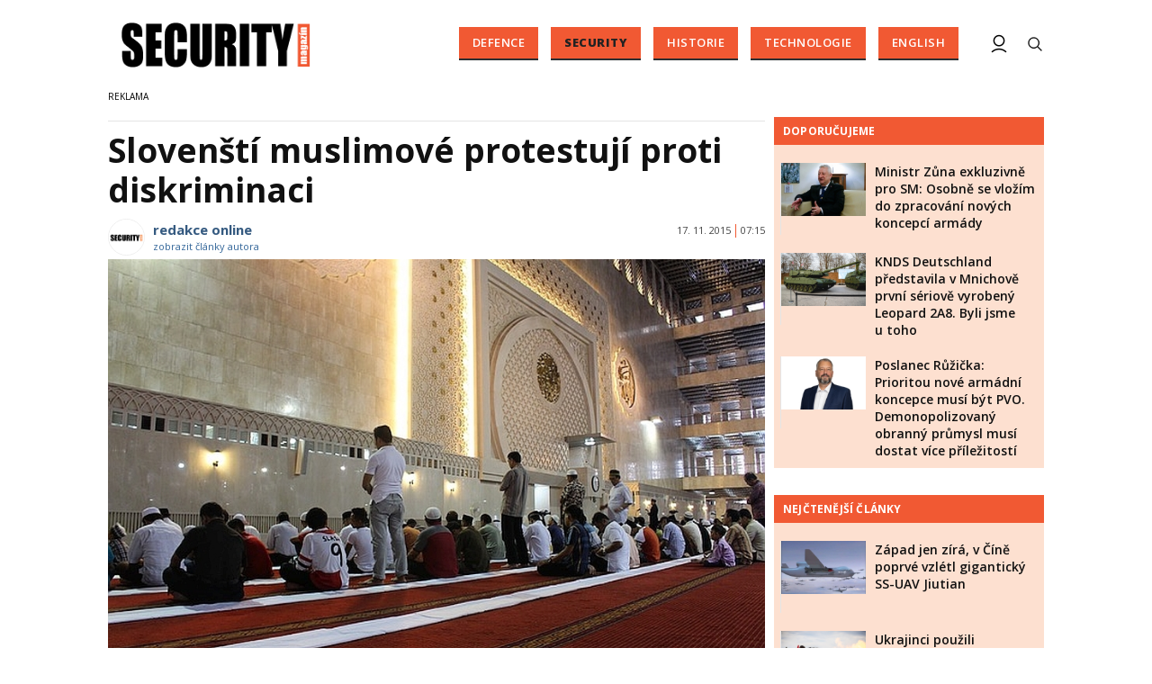

--- FILE ---
content_type: text/html; charset=utf-8
request_url: https://www.securitymagazin.cz/security/slovensti-muslimove-protestuji-proti-diskriminaci-1404048109.html
body_size: 14744
content:


<!DOCTYPE html>

<html xmlns="http://www.w3.org/1999/xhtml" xmlns:og="http://ogp.me/ns#" xmlns:fb="http://ogp.me/ns/fb#">
<head>
<base href="https://www.securitymagazin.cz" />
<title>
	Slovenští muslimové protestují proti diskriminaci | SECURITY MAGAZÍN
</title><meta http-equiv="content-language" content="cs" /><meta http-equiv="content-type" content="text/html; charset=utf-8" /><meta name="viewport" content="width=device-width, initial-scale=1.0" /><meta id="metaRobots" name="robots" content="all" />
<link rel="image_src" href="https://www.securitymagazin.cz/images/theme/20151117071939_islam.jpg" />
<meta property="twitter:card" content="summary_large_image"/><meta name="format-detection" content="telephone=no" />
<meta property="twitter:image:src" content="https://www.securitymagazin.cz/images/theme/20151117071939_islam.jpg"/>
<meta property="og:image" content="https://www.securitymagazin.cz/images/theme/20151117071939_islam.jpg"/>
<meta property="og:image:width" content="730"/>
<meta property="og:image:height" content="382"/><meta name="google-site-verification" content="hAre688do7zqkYnG5tFaqTmk5_wnLirIE6O-68OCN38" />
<meta property="twitter:title" content="Slovenští muslimové protestují proti diskriminaci"/><link rel="icon" type="image/png" href="../images/assets/favicon/favicon32.png" sizes="32x32" /><link rel="alternate" type="application/rss+xml" title="RSS" href="//www.securitymagazin.cz/rss.xml" /><link rel="preconnect" href="https://fonts.googleapis.com" /><link rel="preconnect" href="https://fonts.gstatic.com" crossorigin="" /><link href="https://fonts.googleapis.com/css2?family=Open+Sans:ital,wght@0,300;0,400;0,500;0,600;0,700;0,800;1,300;1,400;1,500;1,600;1,700;1,800&amp;family=Roboto+Slab:wght@100;300;400;500;600;700;800;900&amp;display=swap" rel="stylesheet" />
	<script type="text/javascript" src="js/fce.js?21"></script>
	
	<script type="application/ld+json">{"@context": "https://schema.org","@type": "NewsArticle","mainEntityOfPage": {"@type": "WebPage","@id": "https://www.securitymagazin.cz/security/slovensti-muslimove-protestuji-proti-diskriminaci-1404048109.html"},"headline": "Slovenští muslimové protestují proti diskriminaci","image": "https://www.securitymagazin.cz/images/theme/20151117071939_islam.jpg","datePublished": "2015-11-17T07:15+01:00","dateModified": "2015-11-17T07:15+01:00","author": {"@type": "Person","name": "redakce online","image": "https://www.securitymagazin.cz/images/users/secmag.jpg","url": "https://www.securitymagazin.cz/autor/redakce-online.htm"},"publisher": {"@type": "Organization","name": "SecurityMagazin.cz","url": "https://www.securitymagazin.cz/","logo": "https://www.securitymagazin.cz/images/logo.png"}}</script><script type="application/ld+json">{"@context": "https://schema.org","@type": "Organization","name": "SecurityMagazin.cz","url": "https://www.securitymagazin.cz/","logo": "https://www.securitymagazin.cz/images/logo.png"}</script><script type="application/ld+json">{"@context": "https://schema.org","@type": "Person","name": "redakce online","image": "https://www.securitymagazin.cz/images/users/secmag.jpg","url": "https://www.securitymagazin.cz/autor/redakce-online.htm","worksFor": {"@type": "Organization","name": "SecurityMagazin.cz","url": "https://www.securitymagazin.cz/","logo": "https://www.securitymagazin.cz/images/logo.png"}}</script>
	<script type="text/javascript">
		var icuPageSection = 'security',
		icuDisablePersonalizedAds = false,
		sznUser = false;
</script>
<!-- ========================================================= 
     00 - sznUser=both
     ========================================================= -->
<!-- =========================================================
     0. PRECONNECT & PREFETCH (Optimalizace rychlosti)
     ========================================================= -->
<link rel="dns-prefetch" href="//pagead2.googlesyndication.com">
<link rel="dns-prefetch" href="//securepubads.g.doubleclick.net">
<link rel="dns-prefetch" href="//www.googletagmanager.com">

<link rel="preconnect" href="https://pagead2.googlesyndication.com" crossorigin>
<link rel="preconnect" href="https://securepubads.g.doubleclick.net" crossorigin>
<link rel="preconnect" href="https://www.googletagmanager.com" crossorigin>

<!-- =========================================================
     1. GCMv2 DEFAULT CONFIG (Musí být úplně nahoře!)
     ========================================================= -->
<script>
  window.dataLayer = window.dataLayer || [];
  function gtag(){ dataLayer.push(arguments); }

  // Výchozí stav – vše DENIED, čekáme na update z CMP
  gtag('consent','default',{
    'ad_storage':'denied',
    'analytics_storage':'denied',
    'ad_user_data':'denied',
    'ad_personalization':'denied',
    'wait_for_update':500
  });

  // Bezpečnostní pojistka pro v2
  gtag('set','ads_data_redaction',true);
</script>

<!-- =========================================================
     2. CONSENTMANAGER CMP (Semi-automatic)
     ========================================================= -->
<!-- ID 6e40c6f9323eb odpovídá SecurityMagazin.cz -->
<script type="text/javascript"
        src="https://cdn.consentmanager.net/delivery/js/semiautomatic.min.js"
        data-cmp-ab="1"
        data-cmp-cdid="6e40c6f9323eb"
        data-cmp-host="b.delivery.consentmanager.net"
        data-cmp-cdn="cdn.consentmanager.net"
        data-cmp-codesrc="0"></script>

<!-- =========================================================
     3. GA4 (GTAG.js)
     ========================================================= -->
<script async src="https://www.googletagmanager.com/gtag/js?id=G-5H2B73DS6B"></script>
<script>
  // gtag/dataLayer už jsou definované výše v GCMv2 bloku
  gtag('js',new Date());
  gtag('config','G-5H2B73DS6B');
</script><!-- =========================================================
     00 - sznUser=false
     ========================================================= -->
<!-- =========================================================
     4. GOOGLE AD MANAGER (GPT.js)
     ========================================================= -->
<script async src="https://securepubads.g.doubleclick.net/tag/js/gpt.js"></script>
<script>
  window.googletag = window.googletag || {cmd: []};

  googletag.cmd.push(function() {
    var pubads = googletag.pubads();

    // Volitelný targeting
    try{ pubads.setTargeting('section', window.icuPageSection || 'general'); }catch(e){}

    // =========================================================
    // CONSENT MODE / CMP: Zastaví první requesty, dokud nedáme povel.
    // =========================================================
    try{ pubads.disableInitialLoad(); }catch(e){}

    //  --- Size mappings ---

    var leaderBoardMapping = googletag.sizeMapping()
      .addSize([0,0],    [[320,50],[300,50]])
      .addSize([360,0],  [[320,50],[300,50],[320,100],[300,100]])
      .addSize([480,0],  [[468,60],[320,100],[300,100]])
      .addSize([728,0],  [[728,90],[468,60]])
      .addSize([980,0],  [[970,310],[970,90],[728,90]])
      .addSize([1200,0], [[970,250],[970,310],[970,90]])
      .build();

    // BA – custom formáty (article bottom)
    var bottomArticleMapping = googletag.sizeMapping()
      .addSize([0,0],    [])                                           // < 468: neukazovat
      .addSize([468,0],  [[468,282],[468,300]])                        // 468+
      .addSize([480,0],  [[480,300],[468,282],[468,300]])              // 480+
      .addSize([700,0],  [[700,300],[700,282],[700,270],[700,172],[480,300],[468,300],[468,282]]) // 700+
      .build();

    // BBB – velké formáty až od tablet/desktop
    var bottomBoardMapping = googletag.sizeMapping()
      .addSize([0,0],    [])                                           // < 728: neukazovat
      .addSize([728,0],  [[728,90]])
      .addSize([980,0],  [[970,310],[970,250],[728,90]])
      .addSize([1024,0], [[1024,200],[1024,100],[970,310],[970,250],[728,90]])
      .build();

    // SS1 – sidebar jen od desktopu
    var skyScraperMapping992 = googletag.sizeMapping()
      .addSize([0,0],    [])                                           // < 992: neukazovat
      .addSize([992,0],  [[300,600],[200,600],[160,600],[120,600],[300,300],[300,250]])
      .addSize([1200,0], [[300,600],[200,600],[160,600],[120,600],[300,300],[300,250]])
      .build();

    // Wall1 – pouze od šířky 480
    var wallMapping = googletag.sizeMapping()
      .addSize([0,0],    [])                                           // < 480: neukazovat
      .addSize([480,0],  [[480,320],[480,300]])
      .build();

    // --- Definice slotů ---

    googletag.defineSlot(
      '/398815093/GATE',
      [[320,50],[300,50],[320,100],[300,100],[468,60],[728,90],[970,90],[970,250],[970,310]],
      'div-gpt-ad-1765242092278-0'
    ).defineSizeMapping(leaderBoardMapping).addService(pubads);

    googletag.defineSlot(
      '/398815093/BA',
      [[700,270],[468,282],[480,300],[468,300],[700,172],[700,282],[700,300]],
      'div-gpt-ad-1487671792536-0'
    ).defineSizeMapping(bottomArticleMapping).addService(pubads);

    googletag.defineSlot(
      '/398815093/BBB',
      [[728,90],[970,250],[970,310],[1024,100],[1024,200]],
      'div-gpt-ad-1487671792536-4'
    ).defineSizeMapping(bottomBoardMapping).addService(pubads);

    googletag.defineSlot(
      '/398815093/SS1',
      [[300,600],[200,600],[160,600],[120,600],[300,300],[300,250]],
      'div-gpt-ad-1487671792536-20'
    ).defineSizeMapping(skyScraperMapping992).addService(pubads);

    googletag.defineSlot(
      '/398815093/Wall1',
      [[480,320],[480,300]],
      'div-gpt-ad-1506348602750-28'
    ).defineSizeMapping(wallMapping).addService(pubads);

    // --- Nastavení služby ---
    pubads.enableLazyLoad({
      fetchMarginPercent:200,
      renderMarginPercent:100,
      mobileScaling:2.0
    });
    pubads.setTargeting('site','securitymagazin.cz');
    pubads.enableSingleRequest();
    pubads.collapseEmptyDivs();
    googletag.enableServices();

    // =========================================================
    // Po načtení DOM (kdy už typicky proběhly inline googletag.display() v body)
    // provedeme 1x refresh a tím spustíme první ad requesty.
    // =========================================================
    (function(){
      function doRefreshOnce(){
        if(window.__sm_gpt_initial_refresh_done){ return; }
        window.__sm_gpt_initial_refresh_done = true;

        setTimeout(function(){
          try{ pubads.refresh(); }catch(e){}
        }, 0);
      }

      if(document.readyState === 'loading'){
        document.addEventListener('DOMContentLoaded', doRefreshOnce);
      }else{
        doRefreshOnce();
      }
    })();

  });
</script>


<!-- =========================================================
     5. OneSignal notification – řízeno přes CMP (Consentmanager)
     ========================================================= -->

<link rel="manifest" href="/manifest.json" />

<!-- 1) Načtení knihovny – blokováno/povolováno CMP -->
<script
  type="text/plain"
  class="cmplazyload"
  data-cmp-vendor="c81378"
  async
  data-cmp-src="https://cdn.onesignal.com/sdks/OneSignalSDK.js">
</script>

<!-- 2) Inicializace – spustí se jen pokud je vendor povolen -->
<script
  type="text/plain"
  class="cmplazyload"
  data-cmp-vendor="c81378">
  window.OneSignal = window.OneSignal || [];

  console.log('[CMP/OneSignal] Init skript zaregistrován, čeká na povolení vendora c81378…');

  OneSignal.push(function () {
    console.log('[CMP/OneSignal] Vendor c81378 POVOLEN – inicializuji OneSignal');
    OneSignal.init({
      appId: '900338a5-d131-46be-b629-0fc97dd15d38'
    });
  });
</script>
<!-- End of OneSignal notifications --><link id="mstyles" type="text/css" rel="stylesheet" href="../css/style.css?25" />
<script src="//d.seznam.cz/recass/js/sznrecommend-measure.min.js" data-webid="10"></script>

<script src="//d.seznam.cz/recass/js/sznrecommend.min.js"></script>
<meta name="description" content="Slovenští muslimové protestují proti diskriminaci" /></head>
<body id="bd">
    <form method="post" action="/security/slovensti-muslimove-protestuji-proti-diskriminaci-1404048109.html" id="form1">
<div class="aspNetHidden">
<input type="hidden" name="__EVENTTARGET" id="__EVENTTARGET" value="" />
<input type="hidden" name="__EVENTARGUMENT" id="__EVENTARGUMENT" value="" />
<input type="hidden" name="__VIEWSTATE" id="__VIEWSTATE" value="/[base64]" />
</div>

<script type="text/javascript">
//<![CDATA[
var theForm = document.forms['form1'];
if (!theForm) {
    theForm = document.form1;
}
function __doPostBack(eventTarget, eventArgument) {
    if (!theForm.onsubmit || (theForm.onsubmit() != false)) {
        theForm.__EVENTTARGET.value = eventTarget;
        theForm.__EVENTARGUMENT.value = eventArgument;
        theForm.submit();
    }
}
//]]>
</script>


<script src="/WebResource.axd?d=vxoGIo6TtxLG7s_L9S_dh2TVSE7QCxwfRYtQ6zNT4szhBmwIW2AEGM2FvECRDeB-4fZaEq5XsIdUIkHIrRquJLCSgteb6dxdyeljuDLtuLQ1&amp;t=638286137964787378" type="text/javascript"></script>


<script type="text/javascript">
//<![CDATA[
function volaniServeru(arg, context){WebForm_DoCallback('ctl00',arg,odpovedServeru,"",null,false); }//]]>
</script>

<div class="aspNetHidden">

	<input type="hidden" name="__VIEWSTATEGENERATOR" id="__VIEWSTATEGENERATOR" value="7AA0C435" />
	<input type="hidden" name="__SCROLLPOSITIONX" id="__SCROLLPOSITIONX" value="0" />
	<input type="hidden" name="__SCROLLPOSITIONY" id="__SCROLLPOSITIONY" value="0" />
</div>
	<div id="msPlace" class="jGrowl center"></div>
	<div id="clona"></div>
	
	<div id="dimensions"></div>
	<div id="adm-info"></div>


	<div class="page">

		<nav>
			<div class="wrapper">

				<div id="pnlLogo" class="pnl-logo">
					<div id="logo"><a href="https://www.securitymagazin.cz"><span>SECURITY MAGAZÍN</span></a></div>

</div>
				<div id="mMenu" class="main-menu-cont">
				<ul id="main-menu">
				<li><a href="https://www.securitymagazin.cz/defence/">Defence</a></li>
				<li class="sel"><a class="sel" href="https://www.securitymagazin.cz/security/">Security</a></li>
				<li><a href="https://www.securitymagazin.cz/historie/">Historie</a></li>
				<li><a href="https://www.securitymagazin.cz/technologie/">Technologie</a></li>
				<li><a href="https://www.securitymagazin.cz/english/">English</a></li>
			</ul>

</div>

				<div class="mob-menu-btn"><span></span><span></span><span></span><span></span></div>
				<div class="menu-srch-ic"><span>search</span></div>

				<div id="pnlPageInfo" class="pnl-page-info">

</div>

				


				<div class="menu-usr-ic"><div class="menu-usr-icon" title="přihlášení"><span>login</span></div></div>
<div id="userArea" class="user-area">

</div>

				<div class="srch-cont">
					<div id="pnlSrch" class="gcse-srch-frm">
			<script async src="https://cse.google.com/cse.js?cx=013512509945163929186:rqhroydukn8"></script>
		<div class="gcse-searchbox-only" data-resultsurl="https://www.securitymagazin.cz/vyhledavani/"></div>

</div><!--.gcse-srch-frm-->
				</div><!--.srch-cont-->

			</div><!--.wrapper-->
		</nav>

		<div id="bannerLB" class="leaderboard advert"><!-- /398815093/GATE -->
<div id='div-gpt-ad-1765242092278-0' style='min-width: 300px; min-height: 50px;'>
  <script>
    googletag.cmd.push(function() { googletag.display('div-gpt-ad-1765242092278-0'); });
  </script>
</div></div>

		<div id="pnlArticleTitle" class="h1-title-container">

</div>

		<div class="page-body">

			

	

	<div class="column-container part-top">
		<div id="cphTELO_pnlMainTop" class="column-content">
		<span class="clk-detail-top-line"></span>
			<div class="h1-title-container"><h1 class="article-title">Slovenští muslimové protestují proti diskriminaci</h1></div>

		<div id="article" class="container">

				<div class="tools cistic">					<div class="tools-author-with-foto">
						<div class="tools-author-image"><img src="https://www.securitymagazin.cz/images/users/secmag.jpg" alt="autor" /></div>
						<div class="tools-author-info">
						<a href="https://www.securitymagazin.cz/autor/redakce-online.htm" class="clk-autor-name">redakce online</a>
							<a href="https://www.securitymagazin.cz/autor/redakce-online.htm" class="clkAutor">zobrazit články autora</a>
					</div><!--.tools-author-info-->
					</div><!--.tools-author-with-foto-->
					<div class="tools-dtm">17. 11. 2015<i class="tls-sep"></i>07:15</div>
				</div><!-- .tools -->
					<div class="clk-image">
						<img src="https://www.securitymagazin.cz/images/theme/20151117071939_islam.jpg" alt="Slovenští muslimové protestují proti diskriminaci" width="730" height="455" class="img-responsive" />
					<div class="img-info-down"></div>
					</div><!-- .clk-image -->
				<p class="clk-perex" id="perex-1404048109">Slovenský premiér "Za terorismem jsou vždy muslimové. Výjimkou je Breivik"</p>
				<p>Premiér Fico znovu zdůraznil, že jeho kabinet vnímá bezpečnost státu jako nejvyšší prioritu. V této souvislosti se&nbsp;vyjádřil i&nbsp;ke&nbsp;stížnosti slovenských muslimů, kteří reagovali na <a href="../zpravy/premier-fico-vzkazal-vsem-muslimum-na-slovensku-kazdeho-z-vas-sledujeme-1404048095.html">premiérova slova o</a><em><a href="../zpravy/premier-fico-vzkazal-vsem-muslimum-na-slovensku-kazdeho-z-vas-sledujeme-1404048095.html">"monitorování každého jednoho muslima na&nbsp;Slovensku"</a>.</em> <strong>Podle Islámské nadace na&nbsp;Slovensku totiž udělal Fico z&nbsp;části obyvatelstva ČR hrozbu bez závěrů policie či soudů.</strong> Fico je však přesvědčen, že je povinností státu monitorovat, zda členové muslimské komunity žijící legálně na&nbsp;Slovensku, resp. <span class="goog-text-highlight">migranti, kteří dočasně přicházejí na&nbsp;Slovensko, nemají propojení se&nbsp;skupinami napojenými či přímo zainteresovanými na&nbsp;teroristické aktivity. <span>Muslimská komunita na&nbsp;pětimilionovém Slovensku není příliš početná, podle odhadů žije v&nbsp;zemi několik tisícovek muslimů. </span>Zdroj: <a href="//hn.hnonline.sk/slovensko-119/fico-okrem-breivika-su-vzdy-za-terorizmom-moslimovia-971526">hn.hnonline.sk</a></span></p>
<p class="bq"><strong>„Skutečnost, že vrahové v Paříži při svém běsnění volali Boží jméno, není důkazem jejich spjatosti s islámem, ale pouze jejich ubohou snahou omluvit vlastní nelidské činy,“ konstatuje nadace ve&nbsp;svém stanovisku.</strong></p>
<div class="reklama-in-article">
<div class="adocean-pozicia adocean-bannerarticle">
<div id="adoceanskqoqocsdkig"></div>
</div>
</div>
<p><em>"Pravda je taková, že s&nbsp;výjimkou Breivika v&nbsp;Norsku jde vždy o&nbsp;představitelů muslimů, kteří jsou za&nbsp;teroristickými útoky,"</em> upozornil Fico. Připomněl v&nbsp;této souvislosti i&nbsp;potvrzenou informaci německé tajné služby, že v&nbsp;minimálně ve&nbsp;100 případech bojovníci Islámského státu verbovali nové členy v&nbsp;táborech migrantů. <em>"Pokud nebudeme monitorovat naše tábory na&nbsp;východním Slovensku či v&nbsp;Gabčíkovu, mohlo by se&nbsp;nám stát, že i&nbsp;nám sem je přijde někdo verbovat, </em>"uvedl Fico, který ujistil, že vše se&nbsp;děje v&nbsp;souladu se&nbsp;zákonem.</p>
<p class="bq">Pravicový radikál Anders Behring Breivik v&nbsp;roce 2011 zabil 77 lidí. Svůj čin zdůvodnil snahou zachránit Norsko a&nbsp;západní Evropu před&nbsp;islamisty. Ve&nbsp;vězení si&nbsp;odpykává 21letý trest s&nbsp;možností prodlužování až na&nbsp;doživotí.</p>
<p><span>Podle Zuzany Štefulové z Ligy pro lidská práva je v demokratické zemi nepřípustná jakákoli diskriminace na&nbsp;základě náboženství nebo etnicity. „Monitorovat je potřeba lidi, kteří se&nbsp;chovají rizikově,“ dodala. „Kolektivní paušalizování do úst premiéra nepatří,“ upozornil opoziční šéf zahraničního výboru slovenského parlamentu František Šebej. Zdroj: <a href="//www.novinky.cz/zahranicni/evropa/386544-slovensko-monitoruje-kazdeho-muslima-v-zemi-pripustil-fico.html">novinky.cz</a></span></p>
				<div class="cistic"></div>
				<div id="end-of-article-marker"></div>
				<h2 class="sekce-title"><span>Tagy</span></h2>
			<div id="kws-tags">
				<a class="kws-tag" href="https://www.securitymagazin.cz/tags/teroristicke-utoky.htm">teroristické útoky<span>, </span></a>
				<a class="kws-tag" href="https://www.securitymagazin.cz/tags/slovensko.htm">Slovensko<span>, </span></a>
				<a class="kws-tag" href="https://www.securitymagazin.cz/tags/muslimove.htm">muslimové<span>, </span></a>
				<a class="kws-tag" href="https://www.securitymagazin.cz/tags/diskriminace.htm">diskriminace<span>, </span></a>
				<a class="kws-tag" href="https://www.securitymagazin.cz/tags/fico.htm">Fico<span>, </span></a>
				<div class="cistic"></div>
			</div><!-- #kws-tags -->
<div id="AdTrackOutstream"></div>
<div id="AdTrackArticleBottom"></div>
<iframe src="https://ga-tst.tenx.cz/?utm_source=SECMAG-Article" frameborder="0" scrolling="no" style="width:1px;height:1px;border:0 none;"></iframe>
				<div data-szn-recass-box='{"zone_id": 10}'></div>
<div class="bottom-article-banner advert"><!-- /398815093/BA -->
<div id='div-gpt-ad-1487671792536-0'>
<script>
googletag.cmd.push(function() { googletag.display('div-gpt-ad-1487671792536-0'); });
</script>
</div>
<div class="spacer-20"></div>

<!-- AdSense Related Content -->
<script async src="//pagead2.googlesyndication.com/pagead/js/adsbygoogle.js"></script>
<ins class="adsbygoogle"
     style="display:block"
     data-matched-content-ui-type="image_card_stacked,image_card_stacked"
     data-matched-content-rows-num="4,4"
     data-matched-content-columns-num="1,2"
     data-ad-format="autorelaxed"
     data-ad-client="ca-pub-0723482451728487"
     data-ad-slot="9729816605"></ins>
<script>
     (adsbygoogle = window.adsbygoogle || []).push({});
</script>
<div class="spacer-20"></div>
<!-- /AdSense Related Content -->

</div><!-- .bottom-article-banner -->
				<div class="cistic"></div>
		</div><!-- #article.container -->


</div>
		<div id="cphTELO_pnlSideTop" class="column-side column-side-top">
					<div class="rsekce">
									</div><!-- .rsekce -->
				<div class="rsekce tops-time">
					<div class="block-title-cont rvrz"><h2 class="block-title">Doporučujeme</h2></div>
					
			<div class="article tops-clk">
				<div class="clk-image xl-4 lg-4 md-4 sm-6 xs-6">
					<a href="https://www.securitymagazin.cz/defence/exkluzivne-ministr-obrany-zuna-1404073866.html"><img src="images/theme/thumbs/t1-20251216131611_zuna2.jpg" alt="Ministr Zůna exkluzivně pro SM: Osobně se&nbsp;vložím do zpracování nových koncepcí armády" width="304" height="192" class="img-responsive" /></a>
				</div><!-- .clkImage -->
				<div class="clk-content xl-8 lg-8 md-8 sm-6 xs-6">
					<div class="panel tools">
						<div class="news-dtm">17. 12. 2025<i class="tls-sep"></i>08:15</div>
						<a class="sekce" href="https://www.securitymagazin.cz/defence/">Defence</a>
						<div class="cistic"></div>
					</div><!-- .tools -->
					<h3><a href="https://www.securitymagazin.cz/defence/exkluzivne-ministr-obrany-zuna-1404073866.html">Ministr Zůna exkluzivně pro SM: Osobně se&nbsp;vložím do zpracování nových koncepcí armády</a></h3>
				</div><!--.clk-content-->
			</div><!-- .article -->
			<div class="article tops-clk">
				<div class="clk-image xl-4 lg-4 md-4 sm-6 xs-6">
					<a href="https://www.securitymagazin.cz/defence/knds-deutschland-leopard-2a8-r-1404073803.html"><img src="images/theme/thumbs/t1-20251120122718_C0105676.jpg" alt="KNDS Deutschland představila v&nbsp;Mnichově první sériově vyrobený Leopard 2A8. Byli jsme u&nbsp;toho" width="304" height="192" class="img-responsive" /></a>
				</div><!-- .clkImage -->
				<div class="clk-content xl-8 lg-8 md-8 sm-6 xs-6">
					<div class="panel tools">
						<div class="news-dtm">20. 11. 2025<i class="tls-sep"></i>12:45</div>
						<a class="sekce" href="https://www.securitymagazin.cz/defence/">Defence</a>
						<div class="cistic"></div>
					</div><!-- .tools -->
					<h3><a href="https://www.securitymagazin.cz/defence/knds-deutschland-leopard-2a8-r-1404073803.html">KNDS Deutschland představila v&nbsp;Mnichově první sériově vyrobený Leopard 2A8. Byli jsme u&nbsp;toho</a></h3>
				</div><!--.clk-content-->
			</div><!-- .article -->
			<div class="article tops-clk">
				<div class="clk-image xl-4 lg-4 md-4 sm-6 xs-6">
					<a href="https://www.securitymagazin.cz/defence/ruzicka-programove-prohlaseni--1404073777.html"><img src="images/theme/thumbs/t1-20251007095825_ruzicka.jpg" alt="Poslanec Růžička: Prioritou nové armádní koncepce musí být PVO. Demonopolizovaný obranný průmysl musí dostat více příležitostí" width="304" height="192" class="img-responsive" /></a>
				</div><!-- .clkImage -->
				<div class="clk-content xl-8 lg-8 md-8 sm-6 xs-6">
					<div class="panel tools">
						<div class="news-dtm">13. 11. 2025<i class="tls-sep"></i>09:00</div>
						<a class="sekce" href="https://www.securitymagazin.cz/defence/">Defence</a>
						<div class="cistic"></div>
					</div><!-- .tools -->
					<h3><a href="https://www.securitymagazin.cz/defence/ruzicka-programove-prohlaseni--1404073777.html">Poslanec Růžička: Prioritou nové armádní koncepce musí být PVO. Demonopolizovaný obranný průmysl musí dostat více příležitostí</a></h3>
				</div><!--.clk-content-->
			</div><!-- .article -->


				</div><!-- .rsekce -->
				<div class="rsekce tops-time">
					<div class="block-title-cont rvrz"><h2 class="block-title">Nejčtenější články</h2></div>
					
			<div class="article tops-clk">
				<div class="clk-image xl-4 lg-4 md-4 sm-6 xs-6">
					<a href="https://www.securitymagazin.cz/defence/cina-ssuav-jiutian-zapad-1404073859.html"><img src="images/theme/thumbs/t1-20251212115453_Alert_China_to_Begin_Flight_Tests_in_June_2025-5fbb7f93.jpg" alt="Západ jen zírá, v&nbsp;Číně poprvé vzlétl gigantický SS-UAV Jiutian" width="304" height="192" class="img-responsive" /></a>
				</div><!-- .clkImage -->
				<div class="clk-content xl-8 lg-8 md-8 sm-6 xs-6">
					<div class="panel tools">
						<div class="news-dtm">13. 12. 2025<i class="tls-sep"></i>06:45</div>
						<a class="sekce" href="https://www.securitymagazin.cz/defence/">Defence</a>
						<div class="cistic"></div>
					</div><!-- .tools -->
					<h3><a href="https://www.securitymagazin.cz/defence/cina-ssuav-jiutian-zapad-1404073859.html">Západ jen zírá, v&nbsp;Číně poprvé vzlétl gigantický SS-UAV Jiutian</a></h3>
				</div><!--.clk-content-->
			</div><!-- .article -->
			<div class="article tops-clk">
				<div class="clk-image xl-4 lg-4 md-4 sm-6 xs-6">
					<a href="https://www.securitymagazin.cz/defence/ukrajinci-australske-m1a1-abrams-1404073898.html"><img src="images/theme/thumbs/t1-20251224062546_20241105adf8638673_0038.jpg" alt="Ukrajinci použili australské M1A1 Abrams k&nbsp;tomu, k&nbsp;čemu byly vytvořeny" width="304" height="192" class="img-responsive" /></a>
				</div><!-- .clkImage -->
				<div class="clk-content xl-8 lg-8 md-8 sm-6 xs-6">
					<div class="panel tools">
						<div class="news-dtm">24. 12. 2025<i class="tls-sep"></i>07:15</div>
						<a class="sekce" href="https://www.securitymagazin.cz/defence/">Defence</a>
						<div class="cistic"></div>
					</div><!-- .tools -->
					<h3><a href="https://www.securitymagazin.cz/defence/ukrajinci-australske-m1a1-abrams-1404073898.html">Ukrajinci použili australské M1A1 Abrams k&nbsp;tomu, k&nbsp;čemu byly vytvořeny</a></h3>
				</div><!--.clk-content-->
			</div><!-- .article -->
			<div class="article tops-clk">
				<div class="clk-image xl-4 lg-4 md-4 sm-6 xs-6">
					<a href="https://www.securitymagazin.cz/defence/venezuela-bukm2-s300-pancirs1-jyl1-1404073919.html"><img src="images/theme/thumbs/t1-20260105074128_EA-18G_Growler_VX-9_from_below_2008.jpg" alt="Američané ve&nbsp;Venezuele nejprve neutralizovali čínské 3D sledovací radary" width="304" height="192" class="img-responsive" /></a>
				</div><!-- .clkImage -->
				<div class="clk-content xl-8 lg-8 md-8 sm-6 xs-6">
					<div class="panel tools">
						<div class="news-dtm">05. 01. 2026<i class="tls-sep"></i>08:30</div>
						<a class="sekce" href="https://www.securitymagazin.cz/defence/">Defence</a>
						<div class="cistic"></div>
					</div><!-- .tools -->
					<h3><a href="https://www.securitymagazin.cz/defence/venezuela-bukm2-s300-pancirs1-jyl1-1404073919.html">Američané ve&nbsp;Venezuele nejprve neutralizovali čínské 3D sledovací radary</a></h3>
				</div><!--.clk-content-->
			</div><!-- .article -->


				</div><!-- .rsekce -->
				<div class="sticky-banner rsekce rs-ss1">
				<div class="advert">
<!-- /398815093/SS1 -->
<div id="adcheck">
<div id='div-gpt-ad-1487671792536-20'>
<script>
googletag.cmd.push(function() { googletag.display('div-gpt-ad-1487671792536-20'); });
</script></div>
</div></div><!-- .advert -->

				</div><!-- .rsekce -->


</div>
	</div>

	<div class="column-container sep-strip">
		<div id="cphTELO_pnlSep" class="container lg12 md12 sm12 xs12">

</div>
	</div>

	<div class="column-container part-down">
		<div id="cphTELO_pnlMainDown" class="column-content">
				<h2 class="block-title">Kam dál?</h2>
			<div class="container related-cont">
			<div class="lg6 md6 sm6 xs12 related-column related-column-left">
				<div class="related-item" id="ra-r2b2-code1">
					<div class="related-article-cont">
					</div>
				</div><!--.related-item-->
				<div class="related-item"><div class="related-article-cont" style="background-image:url('https://www.securitymagazin.cz/images/theme/thumbs/t1-20250804083015_sab.JPG');"><a class="related-article-link" href="https://www.securitymagazin.cz/security/vladimir-rada-generalnim-reditelem-sellier-bellot-1404073480.html"><p class="related-article-title">Vladimír Rada jmenován generálním ředitelem společnosti Sellier ...</p></a></div></div><!--.related-item-->
				<div class="related-item"><div class="related-article-cont" style="background-image:url('https://www.securitymagazin.cz/images/theme/thumbs/t1-20250422091908_jahodar.jpg');"><a class="related-article-link" href="https://www.securitymagazin.cz/security/podcast-sm-asis-zakon-soukrome-bezpecnostni-sluzby-vaclav-jahodar-1404073185.html"><p class="related-article-title">Podcast SM a&nbsp;ASIS: Potřebujeme kvalitní zákon o&nbsp;soukromých ...</p></a></div></div><!--.related-item-->
			</div><!-- .related-column-left -->
			<div class="lg6 md6 sm6 xs12 related-column related-column-right">
				<div class="related-item"><div class="related-article-cont" style="background-image:url('https://www.securitymagazin.cz/images/theme/thumbs/t1-20250522180726_vlcek.jpg');"><a class="related-article-link" href="https://www.securitymagazin.cz/security/setrvani-generala-vlcka-ve-funkci-1404073272.html"><p class="related-article-title">Setrvání generála Vlčka ve&nbsp;funkci? Jsme proti, shodují se&nbsp;menší ...</p></a></div></div><!--.related-item-->
				<div class="related-item"><div class="related-article-cont" style="background-image:url('https://www.securitymagazin.cz/images/theme/thumbs/t1-20251001073442_Tuma.jpeg');"><a class="related-article-link" href="https://www.securitymagazin.cz/security/pavel-tuma-podminky-legalniho-drzeni-zbrani-1404073641.html"><p class="related-article-title">Pavel Tůma: Snahy zpřísňovat podmínky legálního držení zbraní ...</p></a></div></div><!--.related-item-->
				<div class="related-item" id="ra-r2b2-code2">
					<div class="related-article-cont">
					</div>
				</div><!--.related-item-->
			</div><!-- .related-column-right -->
			</div><!-- .container.related-cont -->
			<div class="spacer-30"></div>

</div>
		<div id="cphTELO_pnlSideDown" class="column-side article-side-down">
					<div class="sticky-banner rsekce rs-ss2">
				<div class="advert">
<!-- /398815093/Wall1 -->
<div id='div-gpt-ad-1506348602750-28'>
<script>
googletag.cmd.push(function() { googletag.display('div-gpt-ad-1506348602750-28'); });
</script>
</div>
</div><!-- .advert -->

				</div><!-- .rsekce -->


</div>
	</div>



			<div id="sznBBB" class="footer-banner advert">
				<!-- /398815093/BBB -->
<div id='div-gpt-ad-1487671792536-4'>
<script>
googletag.cmd.push(function() { googletag.display('div-gpt-ad-1487671792536-4'); });
</script>
</div>
				<div class="cistic"></div>
			</div><!--.footer-banner-->

		</div><!--.page-body-->

	</div><!--.page-->

	<div id="footer">
		<div class="wrapper">
			<div id="copyright" class="xl-4 lg-4 md-12 sm-12 xs-12 order-xs-2">
				Copyright &copy; 2014-2026 <span>SecurityMagazin.cz</span>

				<div id="socnet-bottom">
					<a class="socnet-link icon-facebook" href="https://www.facebook.com/securmagazin.cz" target="_blank"><span>Facebook</span></a>
					<a class="socnet-link icon-twitter" href="https://www.twitter.com/SecurMagazin" target="_blank"><span>Twitter</span></a>
					<a class="socnet-link icon-feed" href="rss.xml"><span>RSS</span></a>
				</div>

			</div><!--#copyright-->
			
			<div id="footer-menu" class="xl-8 lg-8 md-12 sm-12 xs-12 order-xs-1">
				<a href="https://www.securitymagazin.cz/o-nas.htm">O nás</a>|<a href="https://www.securitymagazin.cz/autori.htm">Autoři</a>|<a href="https://www.securitymagazin.cz/eticky-kodex.htm">Etický kodex</a>|<a href="https://www.securitymagazin.cz/kontakty.htm">Kontakty</a>|<a href="https://www.securitymagazin.cz/predplatne.htm">Předplatné</a>|<a href="https://www.securitymagazin.cz/reklama.htm">Reklama</a>|<a href="https://www.securitymagazin.cz/ochrana-osobnich-udaju.htm">GDPR</a>
				<div id="footer-consent">
					<a href="?cmpscreen" class="cmpfooterlink cmpfooterlinkcmp">Nastavení soukromí</a>
				</div><!--#footer-consent-->
			</div><!--#footer-menu-->

			<div id="owner" class="xl-12 lg-12 md-12 sm-12 xs-12 order-xs-3">
				<div class="owner-container">
					Vydavatelem zpravodajského webu SECURITY&nbsp;MAGAZÍN je&nbsp;společnost <strong>Expert&nbsp;Publishing&nbsp;Group&nbsp;s.r.o.</strong><br /><strong>Více informací na&nbsp;<a target="_blank" href="https://www.expertpublishing.eu">www.expertpublishing.eu</a></strong>
				</div><!--.owner-container-->
			</div><!--#owner-->

		</div><!--.wrapper-->
	</div><!--#footer-->


	<div id="ssBannerPlace">

</div>

	<div id="pnlMver" class="pnlMver">

</div>

	<div id="pnlGoogle">

</div>


	<script type="text/javascript" src="js/base.min.js?22"></script>
	<script type="text/javascript">var pozice=[],pgtype='clk',cpbIsEnable=true,sideD=true,sdEnb=true,selDayJS;console.log('adsSeznam: False');</script>
	<script type="text/javascript" src="js/jquery.socialshare.js?22"></script>
	
	<script type="text/javascript" src="js/jquery.fancybox.pack.js"></script>
	<script type="text/javascript" src="js/jquery.fancybox-media.js"></script>
	<script type="text/javascript" src="js/jquery.fancybox-thumbs.js"></script>

	<script type="text/javascript">
		console.log('page loading time: 45.6991');
		console.log('script loading time: 5.9089');

		var raCode1, raCode2 = '';

		/* R2B2 ra-fce */
		function relatedArticleSM(r2b2ID) {
			switch (r2b2ID) {
				case 'ID-from-r2b2-1234':	//r2b2-1234
					$('#ra-r2b2-code1').html(raCode1); $('#ra-r2b2-code1').attr('id', 'ra-code1');
					break;
				case 'ID-from-r2b2-5678':	//r2b2-5678
					$('#ra-r2b2-code2').html(raCode2); $('#ra-r2b2-code2').attr('id', 'ra-code2');
					break;
			}
		}

		function fixYTvid() {
			$('#article iframe').each(function () {
				$ifrm = $(this);
				isrc = $ifrm.attr('src');
				poz = isrc.indexOf('youtube.com');
				if (poz > 0) {
					$ifrm.removeAttr('width').removeAttr('height').wrap('<div class="vid-resp" />');
				} else {
					poz = isrc.indexOf('facebook.com');
					if (poz > 0) $ifrm.removeAttr('width').removeAttr('height').css('height','100%').wrap('<div class="vid-resp" />');
				}
			});
		}

		$(document).ready(function () {

			if ($('.tts-articles').length) {
				$('.tts-articles').easyTicker({
					direction: 'up',
					easing: 'swing',
					speed: 'slow',
					interval: 5000,
					height: '30px',
					visible: 1,
					mousePause: true
					//controls: {
					//	up: '.up',
					//	down: '.down',
					//	toggle: '.toggle',
					//	stopText: 'Stop !!!'
					//}
				});
			};

			$('#article p img').each(function () {
				$img = $(this);
				iW = $img.attr('width');
				if (parseInt(iW) > 700) $img.addClass('img-responsive');
			}); // article image

			if (isMobile.any()) fixYTvid();

		}); // document.ready

		$(window).on('load', function () {

			let sznTM = setTimeout(function () {
				if ($('.recass-entities').length) {
					$('<div class="szn-rcm-note">(součástí bloku jsou i reklamní sdělení, která nejsou redakčního charakteru)</div>').insertBefore($('.recass-entities'));
				} else {
					console.log('recass-entities not exists');
				}
				clearTimeout(sznTM);
			}, 1000);


		}); // window.load

	</script>
	<div id="cphJS_pnlJSsub">
	<script type="text/javascript">raCode1='<div class="related-article-cont" style="background-image:url(\'https://www.securitymagazin.cz/images/theme/thumbs/t1-20251008103445_vlcek.jpg\');"><a class="related-article-link" href="https://www.securitymagazin.cz/security/general-vlcek-ministr-vnitra-benzen-hrensko-strnad-1404073672.html"><p class="related-article-title">Šéf hasičů Vlček ministrem? Sklidil kritiku ANO i&nbsp;SPD za&nbsp;požár ...</p></a></div>';</script><script type="text/javascript">relatedArticleSM('ID-from-r2b2-1234');</script><script type="text/javascript">raCode2='<div class="related-article-cont" style="background-image:url(\'https://www.securitymagazin.cz/images/theme/thumbs/t1-20250331102650_jkn0.jpg\');"><a class="related-article-link" href="https://www.securitymagazin.cz/security/malorazky-kulovnice-jkn-jk-nastroje-iwa-1404073117.html"><p class="related-article-title">Zbrusu nové malorážky a&nbsp;kulovnice JKN od JK Nástroje s.r.o.– ...</p></a></div>';</script><script type="text/javascript">relatedArticleSM('ID-from-r2b2-5678');</script>
</div>
	<script>sznRecass.getRecommendationsByTags();</script>


	<script type="text/javascript" src="js/script.js?2512"></script>
	<!-- Performax AutoAds – řízeno přes CMP (vendor: s1354)
<script
  async
  src="https://cdn.performax.cz/yi/adsbypx/px_autoads.js?aab=ulite"
  type="text/plain"
  data-cmp-vendor="s1354">
</script> -->
<!-- TrackAd branding – řízeno přes CMP (vendor: s2786)
<script
  src="//trackad.cz/adtrack.php?d=securitymagazin.cz&amp;g=generic&amp;p=branding"
  type="text/plain"
  data-cmp-vendor="s2786"> 
</script> -->

<script async src="https://cdn.performax.cz/yi/adsbypx/px_autoads.js?aab=ulite"></script>
<script async src="https://trackad.cz/adtrack.php?d=securitymagazin.cz&amp;g=generic&amp;p=branding"></script>

<!-- Měření blokace reklamy – volá GA4, ale nespustí se, pokud gtag není k dispozici
     (např. při zamítnuté analytics_storage). -->
<script>
window.addEventListener('load', function() {
  setTimeout(function() {
    var ad = document.getElementById('adcheck');
    var isBlocked = !ad || ad.offsetHeight === 0;

    if (typeof gtag === 'function') {
      gtag('event', isBlocked ? 'ad_blocked' : 'ad_displayed', {
        event_category: 'ads',
        event_label: 'GPT slot SS2_HP'
      });
    }
  }, 2000); // necháme stránku chvilku načíst
});
</script>
	<script type="text/javascript" src="js/jquery.init.js?25"></script>
	

<script type="text/javascript">
//<![CDATA[

var callBackFrameUrl='/WebResource.axd?d=ydIOWp-BRLLddnrAAmfPryxStdpKf0tsnbt9-cqoKkhbdRF1qF58qDEhjDT2c7FX8TomAv-IBsJu5SzkER5pKlDkpzgP22zXZ8LJKRs_nBQ1&t=638286137964787378';
WebForm_InitCallback();
theForm.oldSubmit = theForm.submit;
theForm.submit = WebForm_SaveScrollPositionSubmit;

theForm.oldOnSubmit = theForm.onsubmit;
theForm.onsubmit = WebForm_SaveScrollPositionOnSubmit;
//]]>
</script>
</form>
</body>
</html>

--- FILE ---
content_type: text/html
request_url: https://ga-tst.tenx.cz/?utm_source=SECMAG-Article
body_size: 407
content:
<!DOCTYPE html>
<html>
<head>
    <title></title>
	<meta charset="utf-8" />
	<!-- Google tag (gtag.js) -->
	<script async src="https://www.googletagmanager.com/gtag/js?id=G-ZC2YB3V6WN"></script>
	<script>
  window.dataLayer = window.dataLayer || [];
  function gtag(){dataLayer.push(arguments);}
  gtag('js', new Date());

  gtag('config', 'G-ZC2YB3V6WN');
	</script>

</head>
<body>

</body>
</html>


--- FILE ---
content_type: text/html; charset=utf-8
request_url: https://www.google.com/recaptcha/api2/aframe
body_size: 112
content:
<!DOCTYPE HTML><html><head><meta http-equiv="content-type" content="text/html; charset=UTF-8"></head><body><script nonce="YGcSudqa8olGjaAr894Dfg">/** Anti-fraud and anti-abuse applications only. See google.com/recaptcha */ try{var clients={'sodar':'https://pagead2.googlesyndication.com/pagead/sodar?'};window.addEventListener("message",function(a){try{if(a.source===window.parent){var b=JSON.parse(a.data);var c=clients[b['id']];if(c){var d=document.createElement('img');d.src=c+b['params']+'&rc='+(localStorage.getItem("rc::a")?sessionStorage.getItem("rc::b"):"");window.document.body.appendChild(d);sessionStorage.setItem("rc::e",parseInt(sessionStorage.getItem("rc::e")||0)+1);localStorage.setItem("rc::h",'1769240926675');}}}catch(b){}});window.parent.postMessage("_grecaptcha_ready", "*");}catch(b){}</script></body></html>

--- FILE ---
content_type: application/javascript
request_url: https://www.securitymagazin.cz/js/jquery.socialshare.js?22
body_size: 913
content:
(function($){function get_class_list(elem){if(elem.classList){return elem.classList;}else{return $(elem).attr('class').match(/\S+/gi);}}
var shareFBlink = ($('html.mobile').length) ? 'https://m.facebook.com' : 'https://www.facebook.com';
$.fn.ShareLink=function(options){var defaults={title:'',text:'',image:'',url:'',class_prefix:'s_'};var options=$.extend({},defaults,options);var class_prefix_length=options.class_prefix.length;var templates={facebook: shareFBlink+'/sharer/sharer.php?title={title}&description={text}&u={url}',twitter:'https://twitter.com/intent/tweet?url={url}&text={text}',plus:'https://plus.google.com/share?url={url}'}
function link(network){var url=templates[network];url=url.replace('{url}',encodeURIComponent(options.url));url=url.replace('{title}',encodeURIComponent(options.title));url=url.replace('{text}',encodeURIComponent(options.text));url=url.replace('{image}',encodeURIComponent(options.image));return url;}
this.each(function(i,elem){var classlist=get_class_list(elem);for(var i=0;i<classlist.length;i++){var cls=classlist[i];if(cls.substr(0,class_prefix_length)==options.class_prefix&&templates[cls.substr(class_prefix_length)]){var final_link=link(cls.substr(class_prefix_length));$(elem).attr('href',final_link).click(function(){var screen_width=screen.width;var screen_height=screen.height;var popup_width=650;var popup_height=340;var left=(screen_width/2)-(popup_width/2);var top=(screen_height/4)-(popup_height/2);var parameters='toolbar=0,status=0,width='+popup_width+',height='+popup_height+',top='+top+',left='+left;return window.open($(this).attr('href'),'',parameters)&&false;});}}});}})(jQuery);